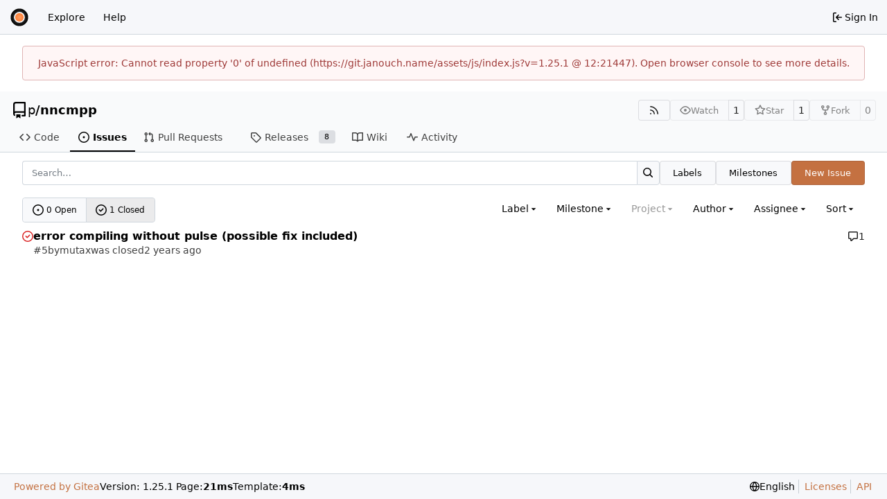

--- FILE ---
content_type: image/svg+xml
request_url: https://git.janouch.name/assets/img/logo.svg
body_size: 649
content:
<!DOCTYPE svg PUBLIC "-//W3C//DTD SVG 1.1//EN" "http://www.w3.org/Graphics/SVG/1.1/DTD/svg11.dtd">
<svg version='1.1' xmlns="http://www.w3.org/2000/svg" viewBox='0 0 880 880'>
	<defs>
		<filter id='blur' x='-20%' y='-20%' width='140%' height='140%'>
			<feGaussianBlur in='SourceGraphic' stdDeviation='10' />
		</filter>
		<radialGradient id='white'>
			<stop offset='0' stop-color='white' stop-opacity='0.4' />
			<stop offset='1' stop-color='white' stop-opacity='0' />
		</radialGradient>
	</defs>
	<circle cx='440' cy='440' r='300' stroke='white' stroke-width='180' fill='none' filter='url(#blur)' />
	<circle cx='440' cy='440' r='300' stroke='black' stroke-width='140' fill='none' />
	<circle cx='440' cy='440' r='180' fill='#ff5f00' />
	<circle cx='440' cy='440' r='370' fill='url(#white)' />
</svg>
